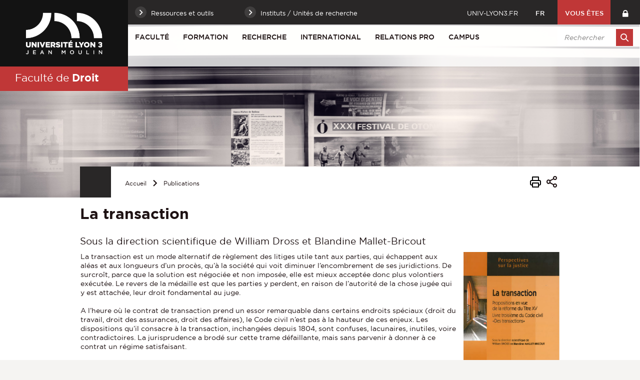

--- FILE ---
content_type: text/html;charset=UTF-8
request_url: https://facdedroit.univ-lyon3.fr/la-transaction
body_size: 14478
content:

























<!-- Ne pas supprimer l'import de FrontUtil -->







<!-- Ne pas supprimer l'import de EscapeString -->

<!DOCTYPE html>
<!--[if IE 9]>    <html class="no-js ie ie9 html" xmlns="http://www.w3.org/1999/xhtml" lang="fr" xml:lang="fr"> <![endif]-->
<!--[if gt IE 9]> <html class="no-js ie html" xmlns="http://www.w3.org/1999/xhtml" lang="fr" xml:lang="fr"> <![endif]-->
<!--[if !IE]> --> <html class="no-js html" xmlns="http://www.w3.org/1999/xhtml" lang="fr" xml:lang="fr"> <!-- <![endif]-->
<head>
    
    <!-- Google Tag Manager -->
    <script type="opt-in" data-type="application/javascript" data-name="analytics_cookies">
    (function(w,d,s,l,i){w[l]=w[l]||[];w[l].push({'gtm.start':
            new Date().getTime(),event:'gtm.js'});var f=d.getElementsByTagName(s)[0],
        j=d.createElement(s),dl=l!='dataLayer'?'&l='+l:'';j.async=true;j.src=
        'https://www.googletagmanager.com/gtm.js?id='+i+dl;f.parentNode.insertBefore(j,f);
    })(window,document,'script','dataLayer','GTM-PR34Q6V');</script>
    <!-- End Google Tag Manager -->

    

    <meta name="viewport" content="width=device-width, initial-scale=1.0" />
    













<!-- Ne pas supprimer l'import de FrontUtil -->
<!-- Ne pas supprimer l'import de PropertyHelper -->


<!-- Ne pas supprimer l'import de EscapeString -->
<meta name="description" content="" />
        <meta name="DC.Description" lang="fr-FR" content="" />
        <meta itemprop="description" content="" />
        <meta property="og:description" content="" />
        
        <meta itemprop="name" content="La transaction " />
        <meta property="og:title" content="La transaction " />
        <meta property="og:site_name" content="Faculté de Droit - Université Jean Moulin Lyon 3" />
        <meta property="og:type" content="article" />
        <meta property="og:url" content="https://facdedroit.univ-lyon3.fr/la-transaction" />
        <meta itemprop="image" content="/medias/photo/la-transaction_1426673977910-jpg" />
        <meta property="og:image" content="/medias/photo/la-transaction_1426673977910-jpg" />
            <meta property="og:image:width" content="1858" />
            <meta property="og:image:height" content="2793" />
<meta http-equiv="content-type" content="text/html; charset=utf-8" />
<title>La transaction  - Faculté de Droit - Université Jean Moulin Lyon 3</title><link rel="canonical" href="/la-transaction" />
<link rel="icon" type="image/png" href="/uas/dro/FAVICON/favicon.png" />
<meta http-equiv="pragma" content="no-cache" />

<link rel="schema.DC" href="http://purl.org/dc/elements/1.1/" />
<meta name="DC.Title" content="La transaction  - Faculté de Droit - Université Jean Moulin Lyon 3" />
<meta name="DC.Creator" content="Sonia Tedesco" />
<meta name="DC.Subject" lang="fr-FR" content="" />
<meta name="DC.Description" lang="fr-FR" content="" />
<meta name="DC.Publisher" content="Sonia Tedesco" />
<meta name="DC.Date.created" scheme="W3CDTF" content="20150318 11:19:49.0" />
<meta name="DC.Date.modified" scheme="W3CDTF" content="20170627 15:26:49.0" />
<meta name="DC.Language" scheme="RFC3066" content="fr-FR" />
<meta name="DC.Rights" content="Copyright &copy; Faculté de Droit - Université Jean Moulin Lyon 3" />

<meta name="author" lang="fr_FR" content="Sonia Tedesco" />
<meta name="keywords" content="" />
<meta name="description" content="" />
<meta name="Date-Creation-yyyymmdd" content="20150318 11:19:49.0" />
<meta name="Date-Revision-yyyymmdd" content="20170627 15:26:49.0" />
<meta name="copyright" content="Copyright &copy; Faculté de Droit - Université Jean Moulin Lyon 3" />
<meta name="reply-to" content="webmaster@univ-lyon3.fr" />
<meta name="category" content="Internet" />
<meta name="robots" content="index, follow" />
<meta name="distribution" content="global" />
<meta name="identifier-url" content="https://facdedroit.univ-lyon3.fr/" />
<meta name="resource-type" content="document" />
<meta name="expires" content="-1" />
<meta name="Generator" content="" />
<meta name="Formatter" content="" />


    <link rel="start" title="Accueil" href="https://facdedroit.univ-lyon3.fr/" />
    <link rel="alternate" type="application/rss+xml" title="Fil RSS des dix dernières actualités" href="https://facdedroit.univ-lyon3.fr/adminsite/webservices/export_rss.jsp?NOMBRE=10&amp;CODE_RUBRIQUE=DRO-ACCUEIL&amp;LANGUE=0" />
    

    <link rel="stylesheet" type="text/css" media="screen" href="https://facdedroit.univ-lyon3.fr/wro/jQueryCSS_2017/4f09505c023ee9faad90b029013642f69c694251.css"/>
    <link rel="stylesheet" type="text/css" media="print" href="https://facdedroit.univ-lyon3.fr/wro/styles-print_2017/1fc1b2f8e0375172cba781883c94db697ef168fa.css"/>
    <link rel="stylesheet" type="text/css" media="screen" href="https://facdedroit.univ-lyon3.fr/wro/styles_2017/dd5fc69cf898c9d09824e330717dd866a631e3c6.css"/>
    














<style type="text/css" media="screen">
/*  remplacer par variable bandeau (de site) usine à sites */
#bandeau {
		background-image : url(https://facdedroit.univ-lyon3.fr/medias/photo/rubrique-actu_1513261064842-jpg);
		background-color: #19476B;
	
}




	

        :root {
            --uas-couleur-principale: #c03737;
            --uas-couleur-principale-rgb: 192 55 55;
        }

		::-webkit-selection {
		  background: #c03737;
		}

		::-moz-selection {
		  background: #c03737;
		}

		::selection {
		  background: #c03737;
		}

		h2, h5 {
		  color: #c03737;
		}

		a, .a {
		  border-color: #c03737;
		}

		cite::before, blockquote::before, q::before {
		  color: #c03737;
		}

		.highlight,
        mark{
		  background-color: #c03737;
		}

		.select_style,
		textarea,
		input[type="text"],
		input[type="password"],
		input[type="file"],
		input[type="number"],
		input[type="email"] {
		  border-color: #c03737;
		}

		button, .button {
		  border-color: #c03737;
		}

		[type="submit"],
		[type="reset"],
		[type="button"],
		.submit,
		.reset {
		  background-color: #c03737;
		}
		[type="submit"]:hover, [type="submit"]:active, [type="submit"]:focus,
		[type="reset"]:hover,
		[type="reset"]:active,
		[type="reset"]:focus,
		[type="button"]:hover,
		[type="button"]:active,
		[type="button"]:focus,
		.submit:hover,
		.submit:active,
		.submit:focus,
		.reset:hover,
		.reset:active,
		.reset:focus {
		  background-color: #862626;
		}

		header #profil {
		  background: #c03737;
		}

		.header_lien:hover, .header_lien:active, .header_lien:focus, .header_lien.active, .header_toogle__libelle-texte:hover, .header_toogle__libelle-texte:active, .header_toogle__libelle-texte:focus, .header_toogle__libelle-texte.active, .header_toogle__libelle:hover, .header_toogle__libelle:active, .header_toogle__libelle:focus, .header_toogle__libelle.active {
		  background: #c03737;
		}

		#retour_haut_page a {
		  background: #c03737;
		}

		#acces_directs .header_toogle__libelle:active::before, #acces_directs .header_toogle__libelle:focus::before, #acces_directs .header_toogle__libelle:hover::before, #acces_directs .header_toogle__libelle a:visited::before, #acces_directs .header_toogle__libelle.active::before {
		  color: #c03737;
		}

		#recherche-simple button::before {
		  background: #c03737;
		}

		#baseline {
		  background: #c03737;
		}

		#actions-fiche a:hover, #actions-fiche a:active, #actions-fiche a:focus, #actions-fiche a[aria-expanded="true"], #actions-fiche button:hover, #actions-fiche button:active, #actions-fiche button:focus, #actions-fiche button[aria-expanded="true"] {
		  color: #c03737;
		}

		#menu_principal > li > button:hover, #menu_principal > li > button:active, #menu_principal > li > button:focus, #menu_principal > li > button.active,
		#menu_principal > li > a:hover,
		#menu_principal > li > a:active,
		#menu_principal > li > a:focus,
		#menu_principal > li > a.active,
		#menu_principal > li > span:hover,
		#menu_principal > li > span:active,
		#menu_principal > li > span:focus,
		#menu_principal > li > span.active {
		  background: #c03737;
		}

		#menu_principal > li.menu__level__item--actif > button:hover, #menu_principal > li.menu__level__item--actif > button:active, #menu_principal > li.menu__level__item--actif > button:focus, #menu_principal > li.menu__level__item--actif > button.active,
		#menu_principal > li.menu__level__item--actif > a:hover,
		#menu_principal > li.menu__level__item--actif > a:active,
		#menu_principal > li.menu__level__item--actif > a:focus,
		#menu_principal > li.menu__level__item--actif > a.active,
		#menu_principal > li.menu__level__item--actif > span:hover,
		#menu_principal > li.menu__level__item--actif > span:active,
		#menu_principal > li.menu__level__item--actif > span:focus,
		#menu_principal > li.menu__level__item--actif > span.active {
		  background: #c03737;
		}

		#menu_principal > li .menu__level__items li > button:hover::before, #menu_principal > li .menu__level__items li > button:active::before, #menu_principal > li .menu__level__items li > button:focus::before,
		#menu_principal > li .menu__level__items li > a:hover::before,
		#menu_principal > li .menu__level__items li > a:active::before,
		#menu_principal > li .menu__level__items li > a:focus::before,
		#menu_principal > li .menu__level__items li > span:hover::before,
		#menu_principal > li .menu__level__items li > span:active::before,
		#menu_principal > li .menu__level__items li > span:focus::before {
		  background: #c03737;
		}

		@media screen and (min-width: 50em) {
			#menu_principal > li.menu__level__item--actif > button,
			#menu_principal > li.menu__level__item--actif > a,
			#menu_principal > li.menu__level__item--actif > span{
				background: #c03737;
			}
		}


		#menu_principal > li .menu__level__item--actif > button::before,
		#menu_principal > li .menu__level__item--actif > a::before,
		#menu_principal > li .menu__level__item--actif > span::before {
		  background: #c03737;
		}

		@media screen and (max-width: 49.99em) {
		  #menu_principal .menu__level__item--actif > button,
		  #menu_principal .menu__level__item--actif > a,
		  #menu_principal .menu__level__item--actif > span,
		  #menu_principal .menu__level ul li > .toggler,
		  #menu_principal .menu__level ul li > .toggler:hover,
		  #menu_principal .menu__level ul li > .toggler:active,
		  #menu_principal .menu__level ul li > .toggler:focus,
		  #menu_principal .menu__level--1  .menu__level__item--actif {
		    background: #c03737;
		  }
		}
		.menu__toggle, #menu_principal .toggler, .menu__toggle:focus,  .menu__toggle:active {
		  background: #c03737;
		}

		#menu_secondaire ul a:hover::before, #menu_secondaire ul a:active::before, #menu_secondaire ul a:focus::before, #menu_secondaire ul span:hover::before, #menu_secondaire ul span:active::before, #menu_secondaire ul span:focus::before {
		  background: #c03737;
		}

		#menu_pied_page a::before, #menu_pied_page span::before {
		  color: #c03737;
		}

		#abonnement_newsletter input {
		  border-color: #c03737;
		}

		.toolbox address::before {
		  color: #c03737;
		}

		span.select_style, button, .button {
		  border-color: #c03737;
		}

		span.select_style::before, button::before, .button::before {
		  background-color: #c03737;
		}

		span.select_style:hover::before, span.select_style:focus::before, span.select_style:active::before, button:hover::before, button:focus::before, button:active::before, .button:hover::before, .button:focus::before, .button:active::before {
		  color: #c03737;
		}

		.paragraphe--1, .paragraphe--3,
        .paragraphe--5, .paragraphe--7{
		  border-color: #c03737;
		}

		.paragraphe--2,
        .paragraphe--6{
		  background: #c03737;
		}

		.paragraphe__titre--4,
        .paragraphe__titre--8
        {
		  border-color: #c03737;
		}

		ul.objets strong > a, ul.objets strong > span {
		  border-color: #c03737;
		}

		.temoignage-specifique .temoignage-entete {
		  background: #c03737;
		}

		.carousellyon3Card::before {
		  background: #c03737;
		}

		.carousellyon3Card [class^="tabs_tab"]::before {
		  border-color: #c03737;
		}

		.carousellyon3Card [class^="tabs_tab"] h2::after {
		  background-color: #c03737;
		}

		.carousellyon3Card .en_savoir_plus::after {
		  background-color: #c03737;
		}

		.carousellyon3Card .nav_containter .owl-dot.active {
		  background-color: #c03737;
		}

        .zoomSurCard .owl-dot.active{
            background-color: #c03737;
        }

		.actualiteLyon3Card .intitule {
		  background: #c03737;
		}

		#liste_resultats li > a {
		  color: #c03737;
		}

		.couleur_couleur3 {
		  background-color: #c03737;
		}

		.row2_link .button::before {
		  color: #c03737;
		}

		input[type="radio"]:checked + label::before,
		input[type="checkbox"]:checked + label::before {
		  background-color: #c03737;
		}

        @media screen and (max-width: 640px) {
            .search-aggregation {
                background: #c03737;
            }
        }

        .search-aggregation .submit,
        .search-filter__filter-selected{
            background-color: #c03737;
        }

		.fiche.formation .onglets__item:hover, .fiche.formation .onglets__item:active, .fiche.formation .onglets__item:focus, .fiche.formation .onglets__item.onglets__item--actif {
		  background-color: #c03737;
		}

		.fiche.formation .informations-mentions .liste-definitions__terme {
		  color: #c03737;
		}

        .fiche.laboratoire .onglets__item:hover, .fiche.laboratoire .onglets__item:active, .fiche.laboratoire .onglets__item:focus, .fiche.laboratoire .onglets__item.onglets__item--actif {
            background-color: #c03737;
        }

        .fiche.defaultstructureksup .onglets__item:hover, .fiche.defaultstructureksup .onglets__item:active, .fiche.defaultstructureksup .onglets__item:focus, .fiche.defaultstructureksup .onglets__item.onglets__item--actif {
            background-color: #c03737;
        }
		.encadre__infos-actu .icon {
		  color: #c03737;
		}

		.filtre_nb:hover::before, .filtre_nb:focus::before, .filtre_nb:active::before,
        .actualiteLyon3Card .photo:hover::before, .actualiteLyon3Card .photo:focus::before, .actualiteLyon3Card .photo:active::before,
        .zoomSurCard__vignette:hover::before, .zoomSurCard__vignette:focus::before, .zoomSurCard__vignette:active::before,
        .vignette_deco:hover::before, .vignette_deco:focus::before, .vignette_deco:active::before {
		  background-color: #c03737;
		}

		div.commentaires__saisie.plier-deplier .plier-deplier__bouton, div.fiches__ajout {
		  background: #c03737;
		}

		#body .mfp-arrow {
		  background: #c03737;
		}

		.banner_cookie__button--accept, .banner_cookie__close {
		  background: #c03737;
		}

		.banner_cookie__button--accept:hover, .banner_cookie__button--accept:active, .banner_cookie__button--accept:focus, .banner_cookie__close:hover, .banner_cookie__close:active, .banner_cookie__close:focus {
		  background-color: #862626;
		}

		.banner_cookie__button--en_savoir_plus::after {
		  background: #c03737;
		}

		.banner_cookie__button--en_savoir_plus:hover::after, .banner_cookie__button--en_savoir_plus:focus::after, .banner_cookie__button--en_savoir_plus:active::after {
		  background-color: #862626;
		}

		/* Newsletter*/
		.style1 {
		  border-bottom-color: #c03737;
		}
		.style1 h3 {
		  color: #c03737;
		}

		.style2 {
		  background-color: #c03737;
		  border-bottom-color: #c03737;
		}
		.style2 h3 {
		  background-color: #c03737;
		}

		.style3 {
		  border-bottom-color: #c03737;
		}
		#body .extension-agenda th{
			background-color: #c03737;
		}

        .taglink__item:before{
            background-color: #c03737;
        }

        .taglink__item:hover{
            border-color: #c03737;
        }

        .tabs_toggler.tabs_toggler.active::before {
            background-color: #c03737;
        }

        .accordion_toggler {
            background-color: rgba(192,55,55,0.1);
        }

        .documents_hal.documents_hal .mapViewModel_hal_groupement details:not(.details_hal--summary) > summary {
            background-color: rgba(192,55,55,0.1);
        }

        .accordion_toggler::after,
        .documents_hal.documents_hal .mapViewModel_hal_groupement details:not(.details_hal--summary) > summary::after {
            background-color: #c03737;
        }

        button.orejime-Button--save,
        button.orejime-Button--save:focus,
        button.orejime-Button--save:active,
        button.orejime-AppToggles-enableAll,
        button.orejime-AppToggles-enableAll:focus,
        button.orejime-AppToggles-enableAll:active,
        button.orejime-Button--info {
            background-color: #c03737;
            border: solid 1px#c03737;
        }

        button.orejime-Button--info:focus {
            color: #c03737;
        }

        button.orejime-Button:hover,
        button.orejime-Button--save:hover {
            background-color: #7c2323;
        }

        button.orejime-Button--decline,
        button.orejime-Notice-learnMoreButton {
            background-color: #c03737;
            border-color: #c03737;
        }

        .orejime-AppItem-slider {
            background-color: #c03737;
        }

        .orejime-AppItem-input:checked + .orejime-AppItem-label .orejime-AppItem-slider {
            background-color: #7c2323;
        }

        .orejime-content__context-notice .orejime .context-notice .cm-btn.cm-btn-success-var {
            background-color: #c03737;
        }

        .orejime-content__context-notice .orejime .context-notice .cm-btn.cm-btn-success-var:hover {
            background-color: #7c2323;
        }

        body.formation h3 a[data-toggle]:hover::after,
        body.formation h3 a[data-toggle]:focus-visible::after,
        body.formation .formation__parcours h3:hover::after,
        body.formation .formation__parcours h3:focus-visible::after,
        body.recherche .formation__parcours h3:hover::after,
        body.recherche .formation__parcours h3:focus-visible::after {
            background-image: url('data:image/svg+xml,<svg width="20" height="20" viewBox="0 0 20 20" fill="none" xmlns="http://www.w3.org/2000/svg"><path d="M10 12.9167C9.89036 12.9174 9.78164 12.8964 9.68011 12.8549C9.57858 12.8134 9.48623 12.7523 9.40837 12.6751L6.07503 9.34174C5.99733 9.26404 5.9357 9.1718 5.89365 9.07028C5.8516 8.96876 5.82996 8.85996 5.82996 8.75007C5.82996 8.64019 5.8516 8.53138 5.89365 8.42986C5.9357 8.32835 5.99733 8.2361 6.07503 8.15841C6.15273 8.08071 6.24497 8.01907 6.34649 7.97702C6.44801 7.93497 6.55682 7.91333 6.6667 7.91333C6.77658 7.91333 6.88539 7.93497 6.98691 7.97702C7.08843 8.01907 7.18067 8.08071 7.25837 8.15841L10 10.9167L12.75 8.26674C12.8267 8.1815 12.9201 8.11299 13.0245 8.0655C13.1288 8.01801 13.2418 7.99257 13.3565 7.99075C13.4711 7.98893 13.5848 8.01079 13.6906 8.05495C13.7964 8.09911 13.892 8.16462 13.9713 8.24739C14.0506 8.33016 14.112 8.42841 14.1516 8.53599C14.1913 8.64356 14.2083 8.75816 14.2016 8.87261C14.1949 8.98705 14.1646 9.09889 14.1128 9.20112C14.0609 9.30335 13.9885 9.39377 13.9 9.46674L10.5667 12.6834C10.4143 12.8303 10.2117 12.9138 10 12.9167Z" fill="%23c03737"/></svg>');
        }
        .accordion_toggler__btn:focus{
            border-color: #c03737;
        }
        .documents_hal{
--hal-tag-background-color: #c03737;
--hal-accent-color: #c03737;
--hal-tag-color: #ffffff;
}
.documents_hal .url_hal a:hover,
.documents_hal .all-results_hal a:hover {
--hal-tag-background-color: #ffffff;
--hal-accent-color: #ffffff;
color: #c03737;
}

</style>

    <script type="text/javascript">var html = document.getElementsByTagName('html')[0]; html.className = html.className.replace('no-js', 'js');</script>
    
    
    <script type="text/javascript" src="https://facdedroit.univ-lyon3.fr/wro/scripts/57199291d8df116bb20185193c191580e2abc908.js"></script>
</head>

<body id="body" class="fiche article site_secondaire" data-toggle="#menu_principal .active, .header_toogle .active, .menu_toggle .active, #call-to-actions .active" data-toggle-bubble>

    
    <p id="liens_evitement">
        <a href="#contenu-encadres">Aller au contenu</a> |
        <a href="#menu_principal">Navigation</a> |
        <a href="#acces_directs">Accès directs</a> |
        <a href="#connexion">Connexion</a>
    </p>


<header class="has_bandeau scrollable-section" data-section-title="Haut de page">
   <div class="header_cols clearfix"><!--
	   --><div class="header_col1">
	    	






<div class="banniere" role="banner">
	
		<a href="/"  class="banniere__logo " title="Faculté de Droit - Université Jean Moulin Lyon 3 - Retour à la page d'accueil">
	        <span><img src="/uas/dro/LOGO/logo_lyon3_site_web.png" alt="logo" title="Faculté de Droit - Université Jean Moulin Lyon 3 - Retour à la page d'accueil" /></span>
	    </a>
	    <img class="spacer_logo" src="/uas/dro/LOGO/logo_lyon3_site_web.png" alt="logo" title="Faculté de Droit - Université Jean Moulin Lyon 3 - Retour à la page d'accueil"/>
	
</div>
	      </div><!--
	   --><div class="header_col2"><!--
	      --><div class="header_col2__ligne1 clearfix">
	    		<div class="col2__ligne1__left_side">
	    			
<ul id="acces_directs" aria-hidden="true"><!-- 
    




	       --><li class="acces-directs menu__level__item header_toogle">
			               	<button class="header_toogle__libelle" data-toggle="[data-toggle-id='acces-1']" data-toggle-group="menus" type="button"><span class="header_toogle__libelle-texte">Ressources et outils</span></button>
			                <div class="menu__level header_toogle__menu" data-toggle-id="acces-1" data-toggle-target><!--
				                 
				               	  		--><ul class="menu_level1_list">
												<li class="menu_level1_item">
													
														<span class="item_level1">Ressources</span>
													
													
														<ul class="menu_level2_list">
															
																<li class="menu_level2_item">
																	
																		<a href="https://facdedroit.univ-lyon3.fr/bibliotheques-universitaires" class="type_rubrique_0004 item_level2"  >Bibliothèques Universitaires</a>
																	
																</li>
															
																<li class="menu_level2_item">
																	
																		<a href="https://facdedroit.univ-lyon3.fr/bibliotheque-numerique" class="type_rubrique_0004 item_level2"  >Bibliothèque numérique en Droit</a>
																	
																</li>
															
																<li class="menu_level2_item">
																	
																		<a href="https://facdedroit.univ-lyon3.fr/bibliotheque-nnumerique-en-science-politique" class="type_rubrique_0004 item_level2"  >Bibliothèque numérique en Science Politique</a>
																	
																</li>
															
																<li class="menu_level2_item">
																	
																		<a href="https://facdedroit.univ-lyon3.fr/faculte-de-droit-virtuelle" class="type_rubrique_0004 item_level2"  >Faculté de Droit Virtuelle / Moodle</a>
																	
																</li>
															
																<li class="menu_level2_item">
																	
																		<a href="https://facdedroit.univ-lyon3.fr/mediatheque" class="type_rubrique_0004 item_level2"  >Médiathèque</a>
																	
																</li>
															
																<li class="menu_level2_item">
																	
																		<a href="https://facdedroit.univ-lyon3.fr/u3e-site-d-emploi-de-l-universite" class="type_rubrique_0004 item_level2"  >U3e, site d'emploi de l'Université</a>
																	
																</li>
															
																<li class="menu_level2_item">
																	
																		<a href="https://facdedroit.univ-lyon3.fr/web-tv-lyon-3" class="type_rubrique_0004 item_level2"  >Web TV Lyon 3</a>
																	
																</li>
															
																<li class="menu_level2_item">
																	
																		<a href="https://facdedroit.univ-lyon3.fr/clinique-juridique" class="type_rubrique_0004 item_level2"  >Clinique Juridique</a>
																	
																</li>
															
																<li class="menu_level2_item">
																	
																		<a href="https://facdedroit.univ-lyon3.fr/college-de-droit-3" class="type_rubrique_0004 item_level2"  >Collège de droit</a>
																	
																</li>
															
														</ul>
													
												</li>
											</ul><!--
											
				               	  		--><ul class="menu_level1_list">
												<li class="menu_level1_item">
													
														<span class="item_level1">Outils</span>
													
													
														<ul class="menu_level2_list">
															
																<li class="menu_level2_item">
																	
																		<a href="https://facdedroit.univ-lyon3.fr/intranet" class="type_rubrique_0004 item_level2"  >Intranet</a>
																	
																</li>
															
																<li class="menu_level2_item">
																	
																		<a href="https://facdedroit.univ-lyon3.fr/annuaire" class="type_rubrique_0004 item_level2"  >Annuaire</a>
																	
																</li>
															
														</ul>
													
												</li>
											</ul><!--
											
			                   
			              --></div>
		                
			               	<button class="header_toogle__libelle" data-toggle="[data-toggle-id='acces-2']" data-toggle-group="menus" type="button"><span class="header_toogle__libelle-texte">Instituts / Unités de recherche</span></button>
			                <div class="menu__level header_toogle__menu" data-toggle-id="acces-2" data-toggle-target><!--
				                 
				               	  		--><ul class="menu_level1_list">
												<li class="menu_level1_item">
													
														<span class="item_level1">Instituts</span>
													
													
														<ul class="menu_level2_list">
															
																<li class="menu_level2_item">
																	
																		<a href="https://facdedroit.univ-lyon3.fr/institut-des-assurances-de-lyon" class="type_rubrique_0004 item_level2"  >Institut des Assurances de Lyon</a>
																	
																</li>
															
																<li class="menu_level2_item">
																	
																		<a href="https://facdedroit.univ-lyon3.fr/institut-de-droit-compare-edouard-lambert" class="type_rubrique_0004 item_level2"  >Institut de Droit Comparé Edouard Lambert</a>
																	
																</li>
															
																<li class="menu_level2_item">
																	
																		<a href="https://facdedroit.univ-lyon3.fr/institut-du-droit-de-l-art-et-de-la-culture" class="type_rubrique_0004 item_level2"  >Institut Droit Art Culture</a>
																	
																</li>
															
																<li class="menu_level2_item">
																	
																		<a href="https://facdedroit.univ-lyon3.fr/institut-de-droit-et-d-economie-des-affaires" class="type_rubrique_0004 item_level2"  >Institut de Droit et d'Economie des Affaires</a>
																	
																</li>
															
																<li class="menu_level2_item">
																	
																		<a href="https://facdedroit.univ-lyon3.fr/institut-d-etudes-judiciaires" class="type_rubrique_0004 item_level2"  >Institut d'Etudes Judiciaires</a>
																	
																</li>
															
																<li class="menu_level2_item">
																	
																		<a href="https://facdedroit.univ-lyon3.fr/institut-de-droit-patrimonial-et-immobilier" class="type_rubrique_0004 item_level2"  >Institut de Droit Patrimonial et Immobilier</a>
																	
																</li>
															
																<li class="menu_level2_item">
																	
																		<a href="https://facdedroit.univ-lyon3.fr/institut-de-formation-et-de-recherche-sur-les-organisations-sanitaires-et-sociales" class="type_rubrique_0004 item_level2"  >Institut de Formation et de Recherche sur les Organisations Sanitaires et Sociales</a>
																	
																</li>
															
																<li class="menu_level2_item">
																	
																		<a href="https://facdedroit.univ-lyon3.fr/institut-d-etudes-de-strategie-et-de-defense" class="type_rubrique_0004 item_level2"  >Institut d'Etudes de Stratégie et de Défense</a>
																	
																</li>
															
																<li class="menu_level2_item">
																	
																		<a href="https://facdedroit.univ-lyon3.fr/institut-de-droit-de-lenvironnement" class="type_rubrique_0001 item_level2"  >Institut de Droit de l'Environnement</a>
																	
																</li>
															
														</ul>
													
												</li>
											</ul><!--
											
				               	  		--><ul class="menu_level1_list">
												<li class="menu_level1_item">
													
														<span class="item_level1">Unités de recherche</span>
													
													
														<ul class="menu_level2_list">
															
																<li class="menu_level2_item">
																	
																		<a href="https://facdedroit.univ-lyon3.fr/equipe-de-recherche-louis-josserand" class="type_rubrique_0004 item_level2"  >Equipe de recherche Louis Josserand</a>
																	
																</li>
															
																<li class="menu_level2_item">
																	
																		<a href="https://facdedroit.univ-lyon3.fr/equip-de-droit-public-de-lyon" class="type_rubrique_0004 item_level2"  >Equip de Droit Public de Lyon</a>
																	
																</li>
															
																<li class="menu_level2_item">
																	
																		<a href="https://facdedroit.univ-lyon3.fr/equipe-de-droit-international-europeen-et-compare" class="type_rubrique_0004 item_level2"  >Equipe de droit International Européen et Comparé</a>
																	
																</li>
															
																<li class="menu_level2_item">
																	
																		<a href="https://facdedroit.univ-lyon3.fr/centre-lyonnais-d-histoire-du-droit-et-de-la-pensee-politique" class="type_rubrique_0004 item_level2"  >Centre Lyonnais d'Histoire du Droit et de la Pensée Politique</a>
																	
																</li>
															
																<li class="menu_level2_item">
																	
																		<a href="https://facdedroit.univ-lyon3.fr/graphos-ifross-recherche" class="type_rubrique_0004 item_level2"  >Centre de recherche en droit et management des services de santé (CRDM-SS) (IFROSS Recherche)</a>
																	
																</li>
															
														</ul>
													
												</li>
											</ul><!--
											
			                   
			              --></div>
		                
	          
	       </li><!--

 --></ul>
	    		</div>
	    		<div class="col2__ligne1__right_side clearfix"><!--
	    			






		--><a class="header_lien lien_site_principal" href="https://www.univ-lyon3.fr/" title="Retourner au site principal">univ-lyon3.fr</a><!--
	

	    			






--><div id="versions" class="header_toogle">
		<button class="header_toogle__libelle" data-toggle="[data-toggle-id='menuversions']" data-toggle-group="menus" type="button"><span class="header_toogle__libelle-texte">fr</span></button>
		<div data-toggle-id="menuversions" class="header_toogle__menu" data-toggle-target>
			<ul><li class="versions__item versions_en"  lang="en"><span>en</span></li>
			</ul> 
		</div>
	</div><!--
	
	    			



            --><div id="profil" class="menu__level__item header_toogle">
                    <button class="header_toogle__libelle" data-toggle="[data-toggle-id='profil-0']" data-toggle-group="menus" type="button"><span class="header_toogle__libelle-texte">Vous êtes</span></button>
                    <div class="menu__level header_toogle__menu" data-toggle-id="profil-0" data-toggle-target>
                       <ul>
                           
                            <li class="menu__level__item">
                                
                                    <a href="https://facdedroit.univ-lyon3.fr/etudiant" class="type_rubrique_0001">Etudiant</a>
                                 
                            </li>
                          
                            <li class="menu__level__item">
                                
                                    <a href="https://facdedroit.univ-lyon3.fr/entreprise" class="type_rubrique_0001">Entreprise</a>
                                 
                            </li>
                          
                            <li class="menu__level__item">
                                
                                    <a href="https://facdedroit.univ-lyon3.fr/journaliste" class="type_rubrique_0001">Journaliste</a>
                                 
                            </li>
                          
                       </ul>
                    </div>
               
            </div><!--
	    			

--><div id="recherche-simple-mobile" class="header_toogle">
    <button class="header_toogle__libelle" data-toggle="[data-toggle-id='recherchesimple']" data-toggle-group="menus" type="button"><span class="icon icon-search header_toogle__libelle-texte"></span></button>
    <div data-toggle-id="recherchesimple" class="header_toogle__menu" data-toggle-target><!--
        













--><div id="recherche-simple">
    <form action="/search" method="get" itemprop="potentialAction" itemscope itemtype="http://schema.org/SearchAction" class="search-form search-form--default">
        <meta itemprop="target" content="/search?beanKey=150bfcee-1f87-11e7-a0e0-b753bedcad22&l=0&q="/>
        <input type="hidden" name="beanKey" value="150bfcee-1f87-11e7-a0e0-b753bedcad22" />
        
            <input type="hidden" name="site" value="DRO-ACCUEIL" />
        
        <input type="hidden" name="l" value="0"/>
        <input type="hidden" name="RH" value="1233934189356"/>
        <input itemprop="query-input" name="q" role="search" type="text" id="default-MOTS_CLEFS" value="" placeholder="Rechercher" title="Recherche par mots-clés" /><!--
        --><button type="submit" title="Rechercher" value=""><span class="recherche-simple__label">Rechercher</span></button>
    </form>
</div><!--

    --></div>
</div><!--
	    			













					--><a class="header_lien header_menu_intranet" href="https://facdedroit.univ-lyon3.fr/intranet-1" class="type_rubrique_0004" title="Intranet"></a><!--
				

	    	--></div>
	    	</div><!--
	     --><div class="header_col2__ligne2"><!--
		     --><div id="menu" role="navigation" aria-expanded="false">
			        <button class="menu__toggle" data-toggle="body" data-toggle-class="show-menu" aria-label="Menu principal">
			            <span class="icon- open-menu">menu</span>
			            <span class="icon- close-menu">close</span>
			        </button>
			        



















    








    
    
        
        
            <ul class="menu__level  menu__level--0"  id="menu_principal"><!--
        
        
        
    

    
        
        
        
        
            
        

        --><li class="menu__level__item item__level--0    menu__level__item--first-column"><!--

        
            
             
            
            
                --><button class="libelle" type="button" data-toggle="[data-toggle-id='1158912213338']" data-toggle-group="menus">Faculté</button><!--
            
        

        
        
            --><button class="toggler" data-toggle="[data-toggle-id='1158912213338']" data-toggle-group="menus-toggler" type="button">
                <span class="icon-expand_more more"></span>
                <span class="icon-expand_less less"></span>
            </button><!--
        

        
        
            -->
















    
    
        
        
        
        
            <div class="menu__level  menu__level--1 " data-toggle-id="1158912213338" >
                <div>
                    
                        <div class="menu__level__items">

                    
                    <ul><!--


        
    

    
        
        
        
        

        --><li class="menu__level__item item__level--1    menu__level__item--first-column"><!--

        
            
             
                --><a class="libelle link type_rubrique_0001" href="https://facdedroit.univ-lyon3.fr/en-un-clin-d-oeil" aria-expanded="false">En un clin d'oeil</a><!--
            
            
            
        

        
        

        
        
            -->
















<!--
        

        --></li><!--
    
        
        
        
        

        --><li class="menu__level__item item__level--1    menu__level__item--first-column"><!--

        
            
             
                --><a class="libelle link type_rubrique_0001" href="https://facdedroit.univ-lyon3.fr/les-150-ans-de-la-faculte-de-droit-1" aria-expanded="false">Les 150 ans de la Faculté de droit</a><!--
            
            
            
        

        
        

        
        
            -->
















<!--
        

        --></li><!--
    
        
        
        
        

        --><li class="menu__level__item item__level--1    menu__level__item--first-column"><!--

        
            
             
                --><a class="libelle link type_rubrique_0001" href="https://facdedroit.univ-lyon3.fr/gouvernance" aria-expanded="false">Gouvernance</a><!--
            
            
            
        

        
        

        
        
            -->
















<!--
        

        --></li><!--
    
        
        
        
        

        --><li class="menu__level__item item__level--1    menu__level__item--first-column"><!--

        
            
             
                --><a class="libelle link type_rubrique_0001" href="https://facdedroit.univ-lyon3.fr/services" aria-expanded="false">Services</a><!--
            
            
            
        

        
        

        
        
            -->
















<!--
        

        --></li><!--
    
        
        
        
        

        --><li class="menu__level__item item__level--1    menu__level__item--first-column"><!--

        
            
             
                --><a class="libelle link type_rubrique_0001" href="https://facdedroit.univ-lyon3.fr/enseignants" aria-expanded="false">Enseignants</a><!--
            
            
            
        

        
        

        
        
            -->
















<!--
        

        --></li><!--
    
        
        
        
        

        --><li class="menu__level__item item__level--1    menu__level__item--last-column"><!--

        
            
             
                --><a class="libelle link type_rubrique_0001" href="https://facdedroit.univ-lyon3.fr/instituts" aria-expanded="false">Instituts</a><!--
            
            
            
        

        
        

        
        
            -->
















<!--
        

        --></li><!--
    
        
        
        
        

        --><li class="menu__level__item item__level--1    menu__level__item--last-column"><!--

        
            
             
                --><a class="libelle link type_rubrique_0001" href="https://facdedroit.univ-lyon3.fr/localisations" aria-expanded="false">Localisations</a><!--
            
            
            
        

        
        

        
        
            -->
















<!--
        

        --></li><!--
    
        
        
        
        

        --><li class="menu__level__item item__level--1    menu__level__item--last-column"><!--

        
            
             
                --><a class="libelle link type_rubrique_0001" href="https://facdedroit.univ-lyon3.fr/chiffres-cles" aria-expanded="false">Chiffres clés</a><!--
            
            
            
        

        
        

        
        
            -->
















<!--
        

        --></li><!--
    
        
        
        
        

        --><li class="menu__level__item item__level--1    menu__level__item--last-column"><!--

        
            
             
                --><a class="libelle link type_rubrique_0001" href="https://facdedroit.univ-lyon3.fr/partenaires" aria-expanded="false">Partenaires</a><!--
            
            
            
        

        
        

        
        
            -->
















<!--
        

        --></li><!--
    
        
        
        
        

        --><li class="menu__level__item item__level--1    menu__level__item--last-column"><!--

        
            
             
                --><a class="libelle link type_rubrique_0001" href="https://facdedroit.univ-lyon3.fr/les-conferences-grand-public-de-la-faculte-de-droit-1" aria-expanded="false">Les conférences grand public</a><!--
            
            
            
        

        
        

        
        
            -->
















<!--
        

        --></li><!--
    

    --></ul><!--

    
    
        
            --></div><!--
            
        

            --></div>
        </div><!--
    
	-->

<!--
        

        --></li><!--
    
        
        
        
        
            
        

        --><li class="menu__level__item item__level--0    menu__level__item--first-column"><!--

        
            
             
            
            
                --><button class="libelle" type="button" data-toggle="[data-toggle-id='1158912725555']" data-toggle-group="menus">Formation</button><!--
            
        

        
        
            --><button class="toggler" data-toggle="[data-toggle-id='1158912725555']" data-toggle-group="menus-toggler" type="button">
                <span class="icon-expand_more more"></span>
                <span class="icon-expand_less less"></span>
            </button><!--
        

        
        
            -->
















    
    
        
        
        
        
            <div class="menu__level  menu__level--1 " data-toggle-id="1158912725555" >
                <div>
                    
                        <div class="menu__level__items">

                    
                    <ul><!--


        
    

    
        
        
        
        

        --><li class="menu__level__item item__level--1    menu__level__item--first-column"><!--

        
            
             
                --><a class="libelle link type_rubrique_0001" href="https://facdedroit.univ-lyon3.fr/licence" aria-expanded="false">Licence</a><!--
            
            
            
        

        
        
            --><button class="toggler" data-toggle="[data-toggle-id='1159862596087']" data-toggle-group="1158912725555-toggler" type="button">
                <span class="icon-expand_more more"></span>
                <span class="icon-expand_less less"></span>
            </button><!--
        

        
        
            -->
















    
    
        
        
        
        
            <div class="menu__level  menu__level--2 " data-toggle-id="1159862596087" >
                <div>
                    
                    <ul><!--


        
    

    
        
        
        
        

        --><li class="menu__level__item item__level--2    menu__level__item--first-column"><!--

        
            
             
                --><a class="libelle link type_rubrique_0001" href="https://facdedroit.univ-lyon3.fr/offre-de-formation-en-licence" aria-expanded="false">Offre de formation en Licence</a><!--
            
            
            
        

        
        

        
        

        --></li><!--
    
        
        
        
        

        --><li class="menu__level__item item__level--2    menu__level__item--first-column"><!--

        
            
             
                --><a class="libelle link type_rubrique_0001" href="https://facdedroit.univ-lyon3.fr/admission" aria-expanded="false">Admission</a><!--
            
            
            
        

        
        

        
        

        --></li><!--
    
        
        
        
        

        --><li class="menu__level__item item__level--2    menu__level__item--last-column"><!--

        
            
             
                --><a class="libelle link type_rubrique_0001" href="https://facdedroit.univ-lyon3.fr/le-plan-reussite-en-licence" aria-expanded="false">Le Plan Réussite en Licence</a><!--
            
            
            
        

        
        

        
        

        --></li><!--
    
        
        
        
        

        --><li class="menu__level__item item__level--2    menu__level__item--last-column"><!--

        
            
             
                --><a class="libelle link type_rubrique_0001" href="https://facdedroit.univ-lyon3.fr/college-de-droit" aria-expanded="false">Collège de droit</a><!--
            
            
            
        

        
        

        
        

        --></li><!--
    

    --></ul><!--

    
    
        

            --></div>
        </div><!--
    
	-->

<!--
        

        --></li><!--
    
        
        
        
        

        --><li class="menu__level__item item__level--1    menu__level__item--first-column"><!--

        
            
             
                --><a class="libelle link type_rubrique_0001" href="https://facdedroit.univ-lyon3.fr/master" aria-expanded="false">Master</a><!--
            
            
            
        

        
        
            --><button class="toggler" data-toggle="[data-toggle-id='1159862634218']" data-toggle-group="1158912725555-toggler" type="button">
                <span class="icon-expand_more more"></span>
                <span class="icon-expand_less less"></span>
            </button><!--
        

        
        
            -->
















    
    
        
        
        
        
            <div class="menu__level  menu__level--2 " data-toggle-id="1159862634218" >
                <div>
                    
                    <ul><!--


        
    

    
        
        
        
        

        --><li class="menu__level__item item__level--2    menu__level__item--first-column"><!--

        
            
             
                --><a class="libelle link type_rubrique_0001" href="https://facdedroit.univ-lyon3.fr/les-masters" aria-expanded="false">Les Masters</a><!--
            
            
            
        

        
        

        
        

        --></li><!--
    
        
        
        
        

        --><li class="menu__level__item item__level--2    menu__level__item--first-column"><!--

        
            
             
                --><a class="libelle link type_rubrique_0001" href="https://facdedroit.univ-lyon3.fr/admission-1" aria-expanded="false">Admission</a><!--
            
            
            
        

        
        

        
        

        --></li><!--
    
        
        
        
        

        --><li class="menu__level__item item__level--2    menu__level__item--first-column"><!--

        
            
             
                --><a class="libelle link type_rubrique_0001" href="#2" aria-expanded="false">Choix du Master par professions</a><!--
            
            
            
        

        
        

        
        

        --></li><!--
    
        
        
        
        

        --><li class="menu__level__item item__level--2    menu__level__item--last-column"><!--

        
            
             
                --><a class="libelle link type_rubrique_0001" href="#2" aria-expanded="false">Choix du Master par matières</a><!--
            
            
            
        

        
        

        
        

        --></li><!--
    
        
        
        
        

        --><li class="menu__level__item item__level--2    menu__level__item--last-column"><!--

        
            
             
                --><a class="libelle link type_rubrique_0001" href="https://facdedroit.univ-lyon3.fr/formations-en-alternance-1" aria-expanded="false">Formations en alternance </a><!--
            
            
            
        

        
        

        
        

        --></li><!--
    

    --></ul><!--

    
    
        

            --></div>
        </div><!--
    
	-->

<!--
        

        --></li><!--
    
        
        
        
        

        --><li class="menu__level__item item__level--1    menu__level__item--first-column"><!--

        
            
             
                --><a class="libelle link type_rubrique_0001" href="https://facdedroit.univ-lyon3.fr/doctorat" aria-expanded="false">Doctorat</a><!--
            
            
            
        

        
        

        
        
            -->
















<!--
        

        --></li><!--
    
        
        
        
        

        --><li class="menu__level__item item__level--1    menu__level__item--first-column"><!--

        
            
             
                --><a class="libelle link type_rubrique_0001" href="https://facdedroit.univ-lyon3.fr/diplomes-d-universite" aria-expanded="false">Diplômes d'Université et Certificats</a><!--
            
            
            
        

        
        

        
        
            -->
















<!--
        

        --></li><!--
    
        
        
        
        

        --><li class="menu__level__item item__level--1    menu__level__item--first-column"><!--

        
            
             
                --><a class="libelle link type_rubrique_0001" href="https://facdedroit.univ-lyon3.fr/preparation-aux-concours-et-examens-pro" aria-expanded="false">Préparation aux concours et examens pro</a><!--
            
            
            
        

        
        

        
        
            -->
















<!--
        

        --></li><!--
    
        
        
        
        

        --><li class="menu__level__item item__level--1    menu__level__item--first-column"><!--

        
            
             
                --><a class="libelle link type_rubrique_0001" href="https://facdedroit.univ-lyon3.fr/dsn" aria-expanded="false">DSN</a><!--
            
            
            
        

        
        

        
        
            -->
















<!--
        

        --></li><!--
    
        
        
        
        

        --><li class="menu__level__item item__level--1    menu__level__item--last-column"><!--

        
            
             
                --><a class="libelle link type_rubrique_0001" href="https://facdedroit.univ-lyon3.fr/admission-2" aria-expanded="false">Admission</a><!--
            
            
            
        

        
        

        
        
            -->
















<!--
        

        --></li><!--
    
        
        
        
        

        --><li class="menu__level__item item__level--1    menu__level__item--last-column"><!--

        
            
             
                --><a class="libelle link type_rubrique_0001" href="https://facdedroit.univ-lyon3.fr/international-1" aria-expanded="false">International</a><!--
            
            
            
        

        
        
            --><button class="toggler" data-toggle="[data-toggle-id='1513170858622']" data-toggle-group="1158912725555-toggler" type="button">
                <span class="icon-expand_more more"></span>
                <span class="icon-expand_less less"></span>
            </button><!--
        

        
        
            -->
















    
    
        
        
        
        
            <div class="menu__level  menu__level--2 " data-toggle-id="1513170858622" >
                <div>
                    
                    <ul><!--


        
    

    
        
        
        
        

        --><li class="menu__level__item item__level--2    menu__level__item--first-column"><!--

        
            
             
                --><a class="libelle link type_rubrique_" href="#2" aria-expanded="false">LL.M</a><!--
            
            
            
        

        
        

        
        

        --></li><!--
    
        
        
        
        

        --><li class="menu__level__item item__level--2    menu__level__item--first-column"><!--

        
            
             
                --><a class="libelle link type_rubrique_" href="#2" aria-expanded="false">Diplômes délocalisés</a><!--
            
            
            
        

        
        

        
        

        --></li><!--
    
        
        
        
        

        --><li class="menu__level__item item__level--2    menu__level__item--last-column"><!--

        
            
             
                --><a class="libelle link type_rubrique_0001" href="https://facdedroit.univ-lyon3.fr/partenariats" aria-expanded="false">Partenariats</a><!--
            
            
            
        

        
        

        
        

        --></li><!--
    
        
        
        
        

        --><li class="menu__level__item item__level--2    menu__level__item--last-column"><!--

        
            
             
                --><a class="libelle link type_rubrique_0001" href="#2" aria-expanded="false">Double diplôme</a><!--
            
            
            
        

        
        

        
        

        --></li><!--
    

    --></ul><!--

    
    
        

            --></div>
        </div><!--
    
	-->

<!--
        

        --></li><!--
    
        
        
        
        

        --><li class="menu__level__item item__level--1    menu__level__item--last-column"><!--

        
            
             
                --><a class="libelle link type_rubrique_0001" href="https://facdedroit.univ-lyon3.fr/formation-continue" aria-expanded="false">Formation continue</a><!--
            
            
            
        

        
        

        
        
            -->
















<!--
        

        --></li><!--
    
        
        
        
        

        --><li class="menu__level__item item__level--1    menu__level__item--last-column"><!--

        
            
             
                --><a class="libelle link type_rubrique_0001" href="https://facdedroit.univ-lyon3.fr/vae-validation-des-acquis-de-lexperience-1" aria-expanded="false">VAE (Validation des Acquis de l'Expérience)</a><!--
            
            
            
        

        
        

        
        
            -->
















<!--
        

        --></li><!--
    
        
        
        
        

        --><li class="menu__level__item item__level--1    menu__level__item--last-column"><!--

        
            
             
                --><a class="libelle link type_rubrique_0001" href="https://facdedroit.univ-lyon3.fr/faculte-de-droit-virtuelle-1" aria-expanded="false">Faculté de Droit Virtuelle</a><!--
            
            
            
        

        
        

        
        
            -->
















<!--
        

        --></li><!--
    

    --></ul><!--

    
    
        
            --></div><!--
            
        

            --></div>
        </div><!--
    
	-->

<!--
        

        --></li><!--
    
        
        
        
        
            
        

        --><li class="menu__level__item item__level--0    menu__level__item--first-column"><!--

        
            
             
            
            
                --><button class="libelle" type="button" data-toggle="[data-toggle-id='1158914700327']" data-toggle-group="menus">Recherche</button><!--
            
        

        
        
            --><button class="toggler" data-toggle="[data-toggle-id='1158914700327']" data-toggle-group="menus-toggler" type="button">
                <span class="icon-expand_more more"></span>
                <span class="icon-expand_less less"></span>
            </button><!--
        

        
        
            -->
















    
    
        
        
        
        
            <div class="menu__level  menu__level--1 " data-toggle-id="1158914700327" >
                <div>
                    
                        <div class="menu__level__items">

                    
                    <ul><!--


        
    

    
        
        
        
        

        --><li class="menu__level__item item__level--1    menu__level__item--first-column"><!--

        
            
             
                --><a class="libelle link type_rubrique_0001" href="https://facdedroit.univ-lyon3.fr/ecole-doctorale-de-droit-edd" aria-expanded="false">Ecole doctorale de droit (EDD)</a><!--
            
            
            
        

        
        

        
        
            -->
















<!--
        

        --></li><!--
    
        
        
        
        

        --><li class="menu__level__item item__level--1    menu__level__item--first-column"><!--

        
            
             
                --><a class="libelle link type_rubrique_0001" href="https://facdedroit.univ-lyon3.fr/equipes-et-centres-de-recherche" aria-expanded="false">Equipes et Centres de recherche</a><!--
            
            
            
        

        
        

        
        
            -->
















<!--
        

        --></li><!--
    
        
        
        
        

        --><li class="menu__level__item item__level--1    menu__level__item--first-column"><!--

        
            
             
                --><a class="libelle link type_rubrique_0001" href="https://facdedroit.univ-lyon3.fr/actualites-recherche" aria-expanded="false">Actualités recherche</a><!--
            
            
            
        

        
        

        
        
            -->
















<!--
        

        --></li><!--
    
        
        
        
        

        --><li class="menu__level__item item__level--1    menu__level__item--last-column"><!--

        
            
             
                --><a class="libelle link type_rubrique_0001" href="https://facdedroit.univ-lyon3.fr/revues" aria-expanded="false">Revues</a><!--
            
            
            
        

        
        

        
        
            -->
















<!--
        

        --></li><!--
    
        
        
        
        

        --><li class="menu__level__item item__level--1    menu__level__item--last-column"><!--

        
            
             
                --><a class="libelle link type_rubrique_0001" href="https://facdedroit.univ-lyon3.fr/soutenances-de-theses" aria-expanded="false">Soutenances de thèses</a><!--
            
            
            
        

        
        

        
        
            -->
















<!--
        

        --></li><!--
    
        
        
        
        

        --><li class="menu__level__item item__level--1   menu__level__item--actif menu__level__item--last-column"><!--

        
            
             
                --><a class="libelle link type_rubrique_0001" href="https://facdedroit.univ-lyon3.fr/publications" aria-expanded="false">Publications</a><!--
            
            
            
        

        
        

        
        
            -->
















<!--
        

        --></li><!--
    

    --></ul><!--

    
    
        
            --></div><!--
            
        

            --></div>
        </div><!--
    
	-->

<!--
        

        --></li><!--
    
        
        
        
        
            
        

        --><li class="menu__level__item item__level--0    menu__level__item--first-column"><!--

        
            
             
            
            
                --><button class="libelle" type="button" data-toggle="[data-toggle-id='1513007664675']" data-toggle-group="menus">International</button><!--
            
        

        
        
            --><button class="toggler" data-toggle="[data-toggle-id='1513007664675']" data-toggle-group="menus-toggler" type="button">
                <span class="icon-expand_more more"></span>
                <span class="icon-expand_less less"></span>
            </button><!--
        

        
        
            -->
















    
    
        
        
        
        
            <div class="menu__level  menu__level--1 " data-toggle-id="1513007664675" >
                <div>
                    
                        <div class="menu__level__items">

                    
                    <ul><!--


        
    

    
        
        
        
        

        --><li class="menu__level__item item__level--1    menu__level__item--first-column"><!--

        
            
             
                --><a class="libelle link type_rubrique_0001" href="https://facdedroit.univ-lyon3.fr/la-faculte-dans-le-monde" aria-expanded="false">La Faculté dans le monde</a><!--
            
            
            
        

        
        

        
        
            -->
















<!--
        

        --></li><!--
    
        
        
        
        

        --><li class="menu__level__item item__level--1    menu__level__item--first-column"><!--

        
            
             
                --><a class="libelle link type_rubrique_0001" href="https://facdedroit.univ-lyon3.fr/notre-offre-de-formation-internationale" aria-expanded="false">Notre offre de formation internationale</a><!--
            
            
            
        

        
        

        
        
            -->
















<!--
        

        --></li><!--
    
        
        
        
        

        --><li class="menu__level__item item__level--1    menu__level__item--first-column"><!--

        
            
             
                --><a class="libelle link type_rubrique_0001" href="https://facdedroit.univ-lyon3.fr/pole-international-1" aria-expanded="false">Mobilité internationale</a><!--
            
            
            
        

        
        
            --><button class="toggler" data-toggle="[data-toggle-id='1653395402877']" data-toggle-group="1513007664675-toggler" type="button">
                <span class="icon-expand_more more"></span>
                <span class="icon-expand_less less"></span>
            </button><!--
        

        
        
            -->
















    
    
        
        
        
        
            <div class="menu__level  menu__level--2 " data-toggle-id="1653395402877" >
                <div>
                    
                    <ul><!--


        
    

    
        
        
        
        

        --><li class="menu__level__item item__level--2    menu__level__item--first-column"><!--

        
            
             
                --><a class="libelle link type_rubrique_0001" href="https://facdedroit.univ-lyon3.fr/universites-partenaires" aria-expanded="false">Universités partenaires</a><!--
            
            
            
        

        
        

        
        

        --></li><!--
    
        
        
        
        

        --><li class="menu__level__item item__level--2    menu__level__item--first-column"><!--

        
            
             
                --><a class="libelle link type_rubrique_0001" href="https://facdedroit.univ-lyon3.fr/venir-a-lyon-3" aria-expanded="false">Venir à la Faculté de droit</a><!--
            
            
            
        

        
        

        
        

        --></li><!--
    
        
        
        
        

        --><li class="menu__level__item item__level--2    menu__level__item--last-column"><!--

        
            
             
                --><a class="libelle link type_rubrique_0001" href="https://facdedroit.univ-lyon3.fr/programme-dechange-2" aria-expanded="false">Programme d''échange</a><!--
            
            
            
        

        
        

        
        

        --></li><!--
    
        
        
        
        

        --><li class="menu__level__item item__level--2    menu__level__item--last-column"><!--

        
            
             
                --><a class="libelle link type_rubrique_0001" href="https://facdedroit.univ-lyon3.fr/temoignages-detudiants-en-echange-1" aria-expanded="false">Témoignages d'étudiants en échange</a><!--
            
            
            
        

        
        

        
        

        --></li><!--
    

    --></ul><!--

    
    
        

            --></div>
        </div><!--
    
	-->

<!--
        

        --></li><!--
    
        
        
        
        

        --><li class="menu__level__item item__level--1    menu__level__item--first-column"><!--

        
            
             
                --><a class="libelle link type_rubrique_0001" href="https://facdedroit.univ-lyon3.fr/professeurs-invites" aria-expanded="false">Professeurs invités</a><!--
            
            
            
        

        
        

        
        
            -->
















<!--
        

        --></li><!--
    
        
        
        
        

        --><li class="menu__level__item item__level--1    menu__level__item--last-column"><!--

        
            
             
                --><a class="libelle link type_rubrique_0001" href="https://facdedroit.univ-lyon3.fr/diplomes-delocalises-1" aria-expanded="false">Programmes délocalisés</a><!--
            
            
            
        

        
        

        
        
            -->
















<!--
        

        --></li><!--
    
        
        
        
        

        --><li class="menu__level__item item__level--1    menu__level__item--last-column"><!--

        
            
             
                --><a class="libelle link type_rubrique_0001" href="https://facdedroit.univ-lyon3.fr/ecole-europeenne-et-internationale-de-droit-1" aria-expanded="false">École européenne et internationale de droit</a><!--
            
            
            
        

        
        

        
        
            -->
















<!--
        

        --></li><!--
    
        
        
        
        

        --><li class="menu__level__item item__level--1    menu__level__item--last-column"><!--

        
            
             
                --><a class="libelle link type_rubrique_0001" href="https://facdedroit.univ-lyon3.fr/actualites-internationales" aria-expanded="false">Actualités internationales</a><!--
            
            
            
        

        
        

        
        
            -->
















<!--
        

        --></li><!--
    

    --></ul><!--

    
    
        
            --></div><!--
            
        

            --></div>
        </div><!--
    
	-->

<!--
        

        --></li><!--
    
        
        
        
        
            
        

        --><li class="menu__level__item item__level--0    menu__level__item--last-column"><!--

        
            
             
            
            
                --><button class="libelle" type="button" data-toggle="[data-toggle-id='1445259542993']" data-toggle-group="menus">Relations pro</button><!--
            
        

        
        
            --><button class="toggler" data-toggle="[data-toggle-id='1445259542993']" data-toggle-group="menus-toggler" type="button">
                <span class="icon-expand_more more"></span>
                <span class="icon-expand_less less"></span>
            </button><!--
        

        
        
            -->
















    
    
        
        
        
        
            <div class="menu__level  menu__level--1 " data-toggle-id="1445259542993" >
                <div>
                    
                        <div class="menu__level__items">

                    
                    <ul><!--


        
    

    
        
        
        
        

        --><li class="menu__level__item item__level--1    menu__level__item--first-column"><!--

        
            
             
                --><a class="libelle link type_rubrique_0001" href="https://facdedroit.univ-lyon3.fr/taxe-d-apprentissage" aria-expanded="false">Taxe d'apprentissage</a><!--
            
            
            
        

        
        

        
        
            -->
















<!--
        

        --></li><!--
    
        
        
        
        

        --><li class="menu__level__item item__level--1    menu__level__item--first-column"><!--

        
            
             
                --><a class="libelle link type_rubrique_0001" href="https://facdedroit.univ-lyon3.fr/stages-emplois-entreprises" aria-expanded="false">Stages - Emplois | Entreprises</a><!--
            
            
            
        

        
        

        
        
            -->
















<!--
        

        --></li><!--
    
        
        
        
        

        --><li class="menu__level__item item__level--1    menu__level__item--last-column"><!--

        
            
             
                --><a class="libelle link type_rubrique_0001" href="https://facdedroit.univ-lyon3.fr/stages-emplois-etudiants" aria-expanded="false">Stages - Emplois | Etudiants</a><!--
            
            
            
        

        
        

        
        
            -->
















<!--
        

        --></li><!--
    
        
        
        
        

        --><li class="menu__level__item item__level--1    menu__level__item--last-column"><!--

        
            
             
                --><a class="libelle link type_rubrique_0001" href="https://facdedroit.univ-lyon3.fr/formation-continue-1" aria-expanded="false">Formation continue</a><!--
            
            
            
        

        
        

        
        
            -->
















<!--
        

        --></li><!--
    

    --></ul><!--

    
    
        
            --></div><!--
            
        

            --></div>
        </div><!--
    
	-->

<!--
        

        --></li><!--
    
        
        
        
        
            
        

        --><li class="menu__level__item item__level--0    menu__level__item--last-column"><!--

        
            
             
            
            
                --><button class="libelle" type="button" data-toggle="[data-toggle-id='1158915865392']" data-toggle-group="menus">Campus</button><!--
            
        

        
        
            --><button class="toggler" data-toggle="[data-toggle-id='1158915865392']" data-toggle-group="menus-toggler" type="button">
                <span class="icon-expand_more more"></span>
                <span class="icon-expand_less less"></span>
            </button><!--
        

        
        
            -->
















    
    
        
        
        
        
            <div class="menu__level  menu__level--1 " data-toggle-id="1158915865392" >
                <div>
                    
                        <div class="menu__level__items">

                    
                    <ul><!--


        
    

    
        
        
        
        

        --><li class="menu__level__item item__level--1    menu__level__item--first-column"><!--

        
            
             
                --><a class="libelle link type_rubrique_0001" href="https://facdedroit.univ-lyon3.fr/decouvrir-les-campus" aria-expanded="false">Découvrir les campus</a><!--
            
            
            
        

        
        

        
        
            -->
















<!--
        

        --></li><!--
    
        
        
        
        

        --><li class="menu__level__item item__level--1    menu__level__item--first-column"><!--

        
            
             
                --><a class="libelle link type_rubrique_0001" href="https://facdedroit.univ-lyon3.fr/associations-etudiantes" aria-expanded="false">Associations étudiantes</a><!--
            
            
            
        

        
        

        
        
            -->
















<!--
        

        --></li><!--
    
        
        
        
        

        --><li class="menu__level__item item__level--1    menu__level__item--first-column"><!--

        
            
             
                --><a class="libelle link type_rubrique_0001" href="https://facdedroit.univ-lyon3.fr/sport" aria-expanded="false">Sport</a><!--
            
            
            
        

        
        

        
        
            -->
















<!--
        

        --></li><!--
    
        
        
        
        

        --><li class="menu__level__item item__level--1    menu__level__item--last-column"><!--

        
            
             
                --><a class="libelle link type_rubrique_0001" href="https://facdedroit.univ-lyon3.fr/handicap" aria-expanded="false">Handicap</a><!--
            
            
            
        

        
        

        
        
            -->
















<!--
        

        --></li><!--
    
        
        
        
        

        --><li class="menu__level__item item__level--1    menu__level__item--last-column"><!--

        
            
             
                --><a class="libelle link type_rubrique_0001" href="https://facdedroit.univ-lyon3.fr/actualites-etudiantes" aria-expanded="false">Actualités étudiantes</a><!--
            
            
            
        

        
        

        
        
            -->
















<!--
        

        --></li><!--
    

    --></ul><!--

    
    
        
            --></div><!--
            
        

            --></div>
        </div><!--
    
	-->

<!--
        

        --></li><!--
    
        
        
        
        
            
        

        --><li class="menu__level__item item__level--0 menu__level__item--acces-directs   menu__level__item--last-column"><!--

        
            
             
            
            
                --><button class="libelle" type="button" data-toggle="[data-toggle-id='1512481477065']" data-toggle-group="menus">Accès directs</button><!--
            
        

        
        
            --><button class="toggler" data-toggle="[data-toggle-id='1512481477065']" data-toggle-group="menus-toggler" type="button">
                <span class="icon-expand_more more"></span>
                <span class="icon-expand_less less"></span>
            </button><!--
        

        
        
            -->
















    
    
        
        
        
        
            <div class="menu__level  menu__level--1 " data-toggle-id="1512481477065" >
                <div>
                    
                        <div class="menu__level__items">

                    
                    <ul><!--


        
    

    
        
        
        
        

        --><li class="menu__level__item item__level--1    menu__level__item--first-column"><!--

        
            
             
                --><a class="libelle link type_rubrique_0001" href="https://facdedroit.univ-lyon3.fr/ressources-et-outils" aria-expanded="false">Ressources et outils</a><!--
            
            
            
        

        
        
            --><button class="toggler" data-toggle="[data-toggle-id='1513095249380']" data-toggle-group="1512481477065-toggler" type="button">
                <span class="icon-expand_more more"></span>
                <span class="icon-expand_less less"></span>
            </button><!--
        

        
        
            -->
















    
    
        
        
        
        
            <div class="menu__level  menu__level--2 " data-toggle-id="1513095249380" >
                <div>
                    
                    <ul><!--


        
    

    
        
        
        
        

        --><li class="menu__level__item item__level--2    menu__level__item--first-column"><!--

        
            
             
                --><a class="libelle link type_rubrique_" href="#2" aria-expanded="false">Ressources</a><!--
            
            
            
        

        
        

        
        

        --></li><!--
    
        
        
        
        

        --><li class="menu__level__item item__level--2    menu__level__item--last-column"><!--

        
            
             
                --><a class="libelle link type_rubrique_" href="#2" aria-expanded="false">Outils</a><!--
            
            
            
        

        
        

        
        

        --></li><!--
    

    --></ul><!--

    
    
        

            --></div>
        </div><!--
    
	-->

<!--
        

        --></li><!--
    
        
        
        
        

        --><li class="menu__level__item item__level--1    menu__level__item--last-column"><!--

        
            
             
                --><a class="libelle link type_rubrique_0001" href="https://facdedroit.univ-lyon3.fr/instituts-unites-de-recherche" aria-expanded="false">Instituts / Unités de recherche</a><!--
            
            
            
        

        
        
            --><button class="toggler" data-toggle="[data-toggle-id='1513247712406']" data-toggle-group="1512481477065-toggler" type="button">
                <span class="icon-expand_more more"></span>
                <span class="icon-expand_less less"></span>
            </button><!--
        

        
        
            -->
















    
    
        
        
        
        
            <div class="menu__level  menu__level--2 " data-toggle-id="1513247712406" >
                <div>
                    
                    <ul><!--


        
    

    
        
        
        
        

        --><li class="menu__level__item item__level--2    menu__level__item--first-column"><!--

        
            
             
                --><a class="libelle link type_rubrique_" href="#2" aria-expanded="false">Instituts</a><!--
            
            
            
        

        
        

        
        

        --></li><!--
    
        
        
        
        

        --><li class="menu__level__item item__level--2    menu__level__item--last-column"><!--

        
            
             
                --><a class="libelle link type_rubrique_" href="#2" aria-expanded="false">Unités de recherche</a><!--
            
            
            
        

        
        

        
        

        --></li><!--
    

    --></ul><!--

    
    
        

            --></div>
        </div><!--
    
	-->

<!--
        

        --></li><!--
    

    --></ul><!--

    
    
        
            --></div><!--
            
        

            --></div>
        </div><!--
    
	-->

<!--
        

        --></li><!--
    
        
        
        
        
            
        

        --><li class="menu__level__item item__level--0  menu__level__item--profil  menu__level__item--last-column"><!--

        
            
             
            
            
                --><button class="libelle" type="button" data-toggle="[data-toggle-id='1512484325962']" data-toggle-group="menus">Vous êtes</button><!--
            
        

        
        
            --><button class="toggler" data-toggle="[data-toggle-id='1512484325962']" data-toggle-group="menus-toggler" type="button">
                <span class="icon-expand_more more"></span>
                <span class="icon-expand_less less"></span>
            </button><!--
        

        
        
            -->
















    
    
        
        
        
        
            <div class="menu__level  menu__level--1 " data-toggle-id="1512484325962" >
                <div>
                    
                        <div class="menu__level__items">

                    
                    <ul><!--


        
    

    
        
        
        
        

        --><li class="menu__level__item item__level--1    menu__level__item--first-column"><!--

        
            
             
                --><a class="libelle link type_rubrique_0001" href="https://facdedroit.univ-lyon3.fr/etudiant" aria-expanded="false">Etudiant</a><!--
            
            
            
        

        
        

        
        
            -->
















<!--
        

        --></li><!--
    
        
        
        
        

        --><li class="menu__level__item item__level--1    menu__level__item--first-column"><!--

        
            
             
                --><a class="libelle link type_rubrique_0001" href="https://facdedroit.univ-lyon3.fr/entreprise" aria-expanded="false">Entreprise</a><!--
            
            
            
        

        
        

        
        
            -->
















<!--
        

        --></li><!--
    
        
        
        
        

        --><li class="menu__level__item item__level--1    menu__level__item--last-column"><!--

        
            
             
                --><a class="libelle link type_rubrique_0001" href="https://facdedroit.univ-lyon3.fr/journaliste" aria-expanded="false">Journaliste</a><!--
            
            
            
        

        
        

        
        
            -->
















<!--
        

        --></li><!--
    

    --></ul><!--

    
    
        
            --></div><!--
            
        

            --></div>
        </div><!--
    
	-->

<!--
        

        --></li><!--
    

    --></ul><!--

    
    
	-->


			        <div class="menu__overlay" data-toggle="body" data-toggle-class="show-menu"></div>
			        <div class="separateur"></div>
			    </div><!--
			    













--><div id="recherche-simple">
    <form action="/search" method="get" itemprop="potentialAction" itemscope itemtype="http://schema.org/SearchAction" class="search-form search-form--default">
        <meta itemprop="target" content="/search?beanKey=150bfcee-1f87-11e7-a0e0-b753bedcad22&l=0&q="/>
        <input type="hidden" name="beanKey" value="150bfcee-1f87-11e7-a0e0-b753bedcad22" />
        
            <input type="hidden" name="site" value="DRO-ACCUEIL" />
        
        <input type="hidden" name="l" value="0"/>
        <input type="hidden" name="RH" value="1233934189356"/>
        <input itemprop="query-input" name="q" role="search" type="text" id="default-MOTS_CLEFS" value="" placeholder="Rechercher" title="Recherche par mots-clés" /><!--
        --><button type="submit" title="Rechercher" value=""><span class="recherche-simple__label">Rechercher</span></button>
    </form>
</div><!--

	    --></div><!--
	 --></div><!--
 --></div>
	





	<a href="/" id="baseline">Faculté de <b>Droit</b></a>



	















   	<div id="bandeau"></div>
</header>

<main id="page">
    <div id="page_deco">
	<div id="zone_navigation" class="clearfix"><!--
		











--><div id="menu_secondaire" class="menu_toggle">
	
		<button class="toggle__menu_secondaire menu_empty"></button>
	
</div><!--

		








--><p id="fil_ariane"><span>Accueil</span><a href="https://facdedroit.univ-lyon3.fr/publications-1">Publications</a></p><!--

		









--><ul id="actions-fiche" class="actions-fiche">
    
        
        
        
	   	<li class="actions-fiche__item actions-fiche__item--print">
	        <button title="Imprimer" onclick="window.print(); return false;"><span aria-hidden="true" class="icon icon-print"></span><span class="actions-fiche__libelle">Imprimer</span></button>
	    </li>

    
    <li class="actions-fiche__item plier-deplier actions-fiche__item--share">
        <button class="plier-deplier__bouton" aria-expanded="false"><span aria-hidden="true" class="icon icon-share"></span><span class="actions-fiche__libelle">Partager</span></button>
        <div class="plier-deplier__contenu plier-deplier__contenu--clos partage-reseauxsociaux">
            <span>Partager cette page</span>
            <ul><!--
            --><li class="partage-reseauxsociaux__item">
                    
                    <a rel="nofollow" title="Courriel" href="mailto:?body=https%3A%2F%2Ffacdedroit.univ-lyon3.fr%2Fla-transaction&amp;subject=La%20transaction%20">
                        <span aria-hidden="true" class="icon icon-envelope"></span>
                        <span class="actions-fiche__libelle">Envoyer par email</span>
                    </a>
                    
                </li><!----><li class="partage-reseauxsociaux__item partage-reseauxsociaux__item--facebook">
                        <a class="js-share-action" href="https://www.facebook.com/sharer/sharer.php?s=100&u=https://facdedroit.univ-lyon3.fr/la-transaction" title="Facebook">
                            <span aria-hidden="true" class="icon icon-facebook"></span>
                            <span class="actions-fiche__libelle">Facebook</span>
                        </a>
                    </li><!----><li class="partage-reseauxsociaux__item partage-reseauxsociaux__item--twitter">
                        <a class="js-share-action" href="https://twitter.com/intent/tweet?url=https%3A%2F%2Ffacdedroit.univ-lyon3.fr%2Fla-transaction&text=La+transaction+" title="Twitter">
                            <span aria-hidden="true" class="icon icon-twitter2"></span>
                            <span class="actions-fiche__libelle">Twitter</span>
                        </a>
                    </li><!----><li class="partage-reseauxsociaux__item partage-reseauxsociaux__item--googleplus">
                        <a class="js-share-action" href="https://plus.google.com/share?url=https://facdedroit.univ-lyon3.fr/la-transaction" title="Google+">
                            <span aria-hidden="true" class="icon icon-google-plus"></span>
                            <span class="actions-fiche__libelle">Google+</span>
                        </a>
                    </li><!----><li class="partage-reseauxsociaux__item partage-reseauxsociaux__item--linkedin">
                        <a class="js-share-action" href="https://www.linkedin.com/shareArticle?mini=true&url=https://facdedroit.univ-lyon3.fr/la-transaction" title="Linkedin">
                            <span aria-hidden="true" class="icon icon-linkedin"></span>
                            <span class="actions-fiche__libelle">Linkedin</span>
                        </a>
                    </li><!----></ul>
        </div>
    </li></ul><!--

	--></div>
        <div id="contenu-encadres">

            <div id="sans_nav_sans_encadres" class="contenu" role="main">
                        <div class="surtitre"><ul class="thematiques"><li>Droit<span class="separateur-virgule">, </span></li><li>Recherche<span class="separateur-virgule">, </span></li></ul></div>
                        <h1>La transaction </h1>
















<p id="soustitre">Sous la direction scientifique de William Dross et Blandine Mallet-Bricout</p><div class="date-publication-maj">
            <span class="date-publication">Publié le 18 mars 2015</span> <span>&ndash;</span> <span class="date-maj">Mis à jour le 27 juin 2017</span></div><div id="description" class="toolbox">
    <div class="photo">
        <img src="https://facdedroit.univ-lyon3.fr/medias/photo/la-transaction_1426673977910-jpg" alt="" />
        
    </div>
    <!-- .photo -->
    
        <div class="toolbox" >
            La transaction est un mode alternatif de règlement des litiges utile tant aux parties, qui échappent aux aléas et aux longueurs d’un procès, qu’à la société qui voit diminuer l’encombrement de ses juridictions. De surcroît, parce que la solution est négociée et non imposée, elle est mieux acceptée donc plus volontiers exécutée. Le revers de la médaille est que les parties y perdent, en raison de l’autorité de la chose jugée qui y est attachée, leur droit fondamental au juge.<br><br>A l’heure où le contrat de transaction prend un essor remarquable dans certains endroits spéciaux (droit du travail, droit des assurances, droit des affaires), le Code civil n’est pas à la hauteur de ces enjeux. Les dispositions qu’il consacre à la transaction, inchangées depuis 1804, sont confuses, lacunaires, inutiles, voire contradictoires. La jurisprudence a brodé sur cette trame défaillante, mais sans parvenir à donner à ce contrat un régime satisfaisant.<br><br>Il y avait là un terrain propice pour une recherche de fond qu’une équipe d’une vingtaine de chercheurs, français et étrangers, a menée avec le soutien du GIP Mission et Droit et Justice. L’examen méthodique des lois, des règlements, des arrêts, des opinions doctrinales relatifs à la transaction, l’étude de solutions étrangères dans six pays de tradition civiliste, de Common Law, ou mixte, la réalisation d’entretiens auprès de praticiens, ont permis de nourrir une réflexion approfondie, dont le fruit est une réécriture complète des dispositions que le Code civil consacre à la transaction.<br><br>La Mission de recherche Droit et Justice (www.gip-recherche-justice.fr) a été créée en 1994 sous la forme juridique d’un groupement d’intérêt public (GIP) par le ministère de la Justice et le CNRS. Elle est chargée de définir et de mettre en œuvre une politique scientifique de recherche pluridisciplinaire sur l’ensemble des questions qui concernent le droit et la justice.<br><br>La collection « Perspectives sur la justice » rassemble des textes issus de rapports de recherche réécrits et recomposés afin d’ouvrir à un public élargi la réflexion des spécialistes.<br><br><strong>William Dross</strong>, professeur agrégé de droit privé à l’université Jean Moulin Lyon 3, Directeur du Centre Louis Josserand.<br><br><strong>Blandine Mallet-Bricout</strong>, professeur agrégé de droit privé à l’université Jean Moulin Lyon 3, <br><br><em>Editeur : La documentation française - ISBN : 978-2-11-009710-1 – 480 pages <br>Prix : 29€.</em><br>
        </div>
        <br class="separateur" />
        </div> <!-- #corps -->










































            </div> <!-- .contenu -->
            











            </div><!-- #contenu-encadres -->
            







  
			<div class="date-miseajour">Mise &agrave; jour :&nbsp;27 juin 2017</div>
		
            <div id="redacteur-date-impression">
            </div><!-- #redacteur-date-impression -->
            </div><!-- #page_deco -->

            <div class="separateur"></div>
        </main> <!-- #page -->

        <footer class="scrollable-section pied_deco" data-section-title="Pied de page">
      		<div id="retour_haut_page">
            	<a href="#body" title="Haut de page"></a>
            </div>
	        <div id="pied_page" role="contentinfo">
	        	<div class="footer_ligne footer_ligne1"><!--
	        	  --><div class="footer_ligne1__col1">
	        		 	





	<div class="reseaux-sociaux">

		<h2>Suivez-nous</h2>
		<ul class="reseaux-sociaux__liste">
		
			<li class="reseaux-sociaux__item">
				<a href="https://facdedroit.univ-lyon3.fr/facebook" class="reseaux-sociaux__type-rubrique_0004" title="Facebook"><img src="/medias/photo/facebook22x32_1512477766977-png" alt="picto-Facebook" /></a>
			</li>
		
			<li class="reseaux-sociaux__item">
				<a href="https://facdedroit.univ-lyon3.fr/instagram" class="reseaux-sociaux__type-rubrique_0004" title="Instagram"><img src="/medias/photo/instagram_1511884156826-png" alt="picto-Instagram" /></a>
			</li>
		
			<li class="reseaux-sociaux__item">
				<a href="https://facdedroit.univ-lyon3.fr/linkedin" class="reseaux-sociaux__type-rubrique_0004" title="LinkedIn"><img src="/medias/photo/linkedin_1511883384553-png" alt="picto-LinkedIn" /></a>
			</li>
		
		</ul>
	</div><!-- .reseaux-sociaux -->

	        		 	







	        		 	





	        		 </div><!--
	        	  --><div class="footer_ligne1__col2">
	        	  		









    <div class="plan-site-footer"><!-- 
       --><ul class="plan-site_col"><!--
	         --><li class="plan-site_lvl1">
		                <span>Faculté</span>
		                <ul>
			                    <li class="plan-site_lvl2">
				                        <a href="https://facdedroit.univ-lyon3.fr/en-un-clin-d-oeil">En un clin d'oeil</a>
			                    </li>
			                    <li class="plan-site_lvl2">
				                        <a href="https://facdedroit.univ-lyon3.fr/les-150-ans-de-la-faculte-de-droit-1">Les 150 ans de la Faculté de droit</a>
			                    </li>
			                    <li class="plan-site_lvl2">
				                        <a href="https://facdedroit.univ-lyon3.fr/gouvernance">Gouvernance</a>
			                    </li>
			                    <li class="plan-site_lvl2">
				                        <a href="https://facdedroit.univ-lyon3.fr/services">Services</a>
			                    </li>
			                    <li class="plan-site_lvl2">
				                        <a href="https://facdedroit.univ-lyon3.fr/enseignants">Enseignants</a>
			                    </li>
			                    <li class="plan-site_lvl2">
				                        <a href="https://facdedroit.univ-lyon3.fr/instituts">Instituts</a>
			                    </li>
			                    <li class="plan-site_lvl2">
				                        <a href="https://facdedroit.univ-lyon3.fr/localisations">Localisations</a>
			                    </li>
			                    <li class="plan-site_lvl2">
				                        <a href="https://facdedroit.univ-lyon3.fr/chiffres-cles">Chiffres clés</a>
			                    </li>
			                    <li class="plan-site_lvl2">
				                        <a href="https://facdedroit.univ-lyon3.fr/partenaires">Partenaires</a>
			                    </li>
			                    <li class="plan-site_lvl2">
				                        <a href="https://facdedroit.univ-lyon3.fr/les-conferences-grand-public-de-la-faculte-de-droit-1">Les conférences grand public</a>
			                    </li>
		                </ul>
	            </li><!--
	         --><li class="plan-site_lvl1">
		                <span>Formation</span>
		                <ul>
			                    <li class="plan-site_lvl2">
				                        <a href="https://facdedroit.univ-lyon3.fr/licence">Licence</a>
			                    </li>
			                    <li class="plan-site_lvl2">
				                        <a href="https://facdedroit.univ-lyon3.fr/master">Master</a>
			                    </li>
			                    <li class="plan-site_lvl2">
				                        <a href="https://facdedroit.univ-lyon3.fr/doctorat">Doctorat</a>
			                    </li>
			                    <li class="plan-site_lvl2">
				                        <a href="https://facdedroit.univ-lyon3.fr/diplomes-d-universite">Diplômes d'Université et Certificats</a>
			                    </li>
			                    <li class="plan-site_lvl2">
				                        <a href="https://facdedroit.univ-lyon3.fr/preparation-aux-concours-et-examens-pro">Préparation aux concours et examens pro</a>
			                    </li>
			                    <li class="plan-site_lvl2">
				                        <a href="https://facdedroit.univ-lyon3.fr/dsn">DSN</a>
			                    </li>
			                    <li class="plan-site_lvl2">
				                        <a href="https://facdedroit.univ-lyon3.fr/admission-2">Admission</a>
			                    </li>
			                    <li class="plan-site_lvl2">
				                        <a href="https://facdedroit.univ-lyon3.fr/international-1">International</a>
			                    </li>
			                    <li class="plan-site_lvl2">
				                        <a href="https://facdedroit.univ-lyon3.fr/formation-continue">Formation continue</a>
			                    </li>
			                    <li class="plan-site_lvl2">
				                        <a href="https://facdedroit.univ-lyon3.fr/vae-validation-des-acquis-de-lexperience-1">VAE (Validation des Acquis de l'Expérience)</a>
			                    </li>
			                    <li class="plan-site_lvl2">
				                        <a href="https://facdedroit.univ-lyon3.fr/faculte-de-droit-virtuelle-1">Faculté de Droit Virtuelle</a>
			                    </li>
		                </ul>
	            </li><!--
	         --><li class="plan-site_lvl1">
		                <span>Recherche</span>
		                <ul>
			                    <li class="plan-site_lvl2">
				                        <a href="https://facdedroit.univ-lyon3.fr/ecole-doctorale-de-droit-edd">Ecole doctorale de droit (EDD)</a>
			                    </li>
			                    <li class="plan-site_lvl2">
				                        <a href="https://facdedroit.univ-lyon3.fr/equipes-et-centres-de-recherche">Equipes et Centres de recherche</a>
			                    </li>
			                    <li class="plan-site_lvl2">
				                        <a href="https://facdedroit.univ-lyon3.fr/actualites-recherche">Actualités recherche</a>
			                    </li>
			                    <li class="plan-site_lvl2">
				                        <a href="https://facdedroit.univ-lyon3.fr/revues">Revues</a>
			                    </li>
			                    <li class="plan-site_lvl2">
				                        <a href="https://facdedroit.univ-lyon3.fr/soutenances-de-theses">Soutenances de thèses</a>
			                    </li>
			                    <li class="plan-site_lvl2">
				                        <a href="https://facdedroit.univ-lyon3.fr/publications">Publications</a>
			                    </li>
		                </ul>
	            </li><!--
	            	--></ul><!--  --><ul class="plan-site_col"><!--
	            
	         --><li class="plan-site_lvl1">
		                <a href="https://facdedroit.univ-lyon3.fr/international-2">International</a>
		                <ul>
			                    <li class="plan-site_lvl2">
				                        <a href="https://facdedroit.univ-lyon3.fr/la-faculte-dans-le-monde">La Faculté dans le monde</a>
			                    </li>
			                    <li class="plan-site_lvl2">
				                        <a href="https://facdedroit.univ-lyon3.fr/notre-offre-de-formation-internationale">Notre offre de formation internationale</a>
			                    </li>
			                    <li class="plan-site_lvl2">
				                        <a href="https://facdedroit.univ-lyon3.fr/pole-international-1">Mobilité internationale</a>
			                    </li>
			                    <li class="plan-site_lvl2">
				                        <a href="https://facdedroit.univ-lyon3.fr/professeurs-invites">Professeurs invités</a>
			                    </li>
			                    <li class="plan-site_lvl2">
				                        <a href="https://facdedroit.univ-lyon3.fr/diplomes-delocalises-1">Programmes délocalisés</a>
			                    </li>
			                    <li class="plan-site_lvl2">
				                        <a href="https://facdedroit.univ-lyon3.fr/ecole-europeenne-et-internationale-de-droit-1">École européenne et internationale de droit</a>
			                    </li>
			                    <li class="plan-site_lvl2">
				                        <a href="https://facdedroit.univ-lyon3.fr/actualites-internationales">Actualités internationales</a>
			                    </li>
		                </ul>
	            </li><!--
	         --><li class="plan-site_lvl1">
		                <span>Relations pro</span>
		                <ul>
			                    <li class="plan-site_lvl2">
				                        <a href="https://facdedroit.univ-lyon3.fr/taxe-d-apprentissage">Taxe d'apprentissage</a>
			                    </li>
			                    <li class="plan-site_lvl2">
				                        <a href="https://facdedroit.univ-lyon3.fr/stages-emplois-entreprises">Stages - Emplois | Entreprises</a>
			                    </li>
			                    <li class="plan-site_lvl2">
				                        <a href="https://facdedroit.univ-lyon3.fr/stages-emplois-etudiants">Stages - Emplois | Etudiants</a>
			                    </li>
			                    <li class="plan-site_lvl2">
				                        <a href="https://facdedroit.univ-lyon3.fr/formation-continue-1">Formation continue</a>
			                    </li>
		                </ul>
	            </li><!--
	         --><li class="plan-site_lvl1">
		                <span>Campus</span>
		                <ul>
			                    <li class="plan-site_lvl2">
				                        <a href="https://facdedroit.univ-lyon3.fr/decouvrir-les-campus">Découvrir les campus</a>
			                    </li>
			                    <li class="plan-site_lvl2">
				                        <a href="https://facdedroit.univ-lyon3.fr/associations-etudiantes">Associations étudiantes</a>
			                    </li>
			                    <li class="plan-site_lvl2">
				                        <a href="https://facdedroit.univ-lyon3.fr/sport">Sport</a>
			                    </li>
			                    <li class="plan-site_lvl2">
				                        <a href="https://facdedroit.univ-lyon3.fr/handicap">Handicap</a>
			                    </li>
			                    <li class="plan-site_lvl2">
				                        <a href="https://facdedroit.univ-lyon3.fr/actualites-etudiantes">Actualités étudiantes</a>
			                    </li>
		                </ul>
	            </li><!--
        --></ul><!-- 
   --></div>
	        	     </div><!--
	         --></div>
	        	













	        	<div class="footer_ligne footer_ligne3">
	        		


<ul id="menu_mentionslegales"><!----><li>
					<a href="https://facdedroit.univ-lyon3.fr/mentions-legales">
						
							Mentions légales
						
					</a>
				</li><!----><li>
					<a href="https://facdedroit.univ-lyon3.fr/donnees-personnelles">
						
							Données personnelles
						
					</a>
				</li><!----><li>
					<a href="https://facdedroit.univ-lyon3.fr/universite-de-lyon">
						
							<img src="/medias/photo/universite-de-lyon_1512060602002-png" alt="picto-Université de Lyon"/>
						
					</a>
				</li><!----></ul><!-- #menu_pied_page -->

	        	</div>
	        </div>
        </footer>
        <a class="url-fiche" href="https://facdedroit.univ-lyon3.fr/la-transaction">https://facdedroit.univ-lyon3.fr/la-transaction</a>
        
<script src="/eprivacy/orejime/configuration.js?t=1768426007319"></script>

        <script type="text/javascript" src="https://facdedroit.univ-lyon3.fr/wro/scriptsFo_2017_fr_FR/a9af47964f2c542bd646f1e6487361459b4bea08.js"></script>

    

    <!-- Google Tag Manager (noscript) -->

    <noscript><iframe type="opt-in" data-type="application/javascript" data-name="analytics_cookies" src="https://www.googletagmanager.com/ns.html?id=GTM-PR34Q6V" height="0" width="0" style="display:none;visibility:hidden"></iframe></noscript>
    <!-- End Google Tag Manager (noscript) -->
    
    </body>
</html>

